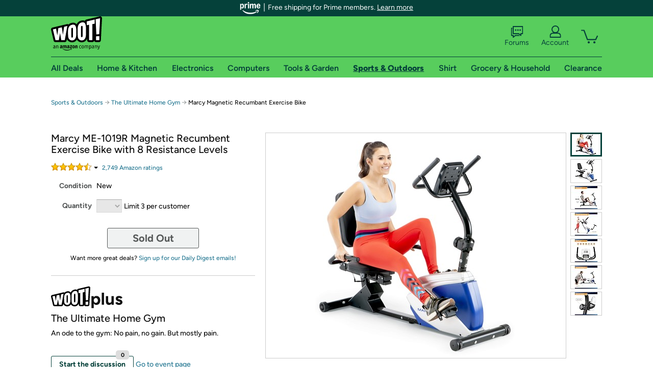

--- FILE ---
content_type: text/xml
request_url: https://sts.us-east-1.amazonaws.com/
body_size: 2066
content:
<AssumeRoleWithWebIdentityResponse xmlns="https://sts.amazonaws.com/doc/2011-06-15/">
  <AssumeRoleWithWebIdentityResult>
    <Audience>us-east-1:9d0ab28f-ed32-4a67-84b0-1a981cafd7fb</Audience>
    <AssumedRoleUser>
      <AssumedRoleId>AROAXUWV4ANCRI2ZNWFVN:cwr</AssumedRoleId>
      <Arn>arn:aws:sts::525508281157:assumed-role/RUM-Monitor-us-east-1-525508281157-0063818041461-Unauth/cwr</Arn>
    </AssumedRoleUser>
    <Provider>cognito-identity.amazonaws.com</Provider>
    <Credentials>
      <AccessKeyId>ASIAXUWV4ANCVVJXTMFA</AccessKeyId>
      <SecretAccessKey>GTZYaunMF1EqPZWHO4UGgMB7vkRbJGSwBSLY3do8</SecretAccessKey>
      <SessionToken>IQoJb3JpZ2luX2VjEMr//////////wEaCXVzLWVhc3QtMSJHMEUCIQCRIibh2fDzuEh4EBKdB6qItlZqpAWDg/yOyD7qcWdhzgIgSesOX1Rwqz9sh9+CTu6iKpaglBNuhGJLyhdKfeFI7qQqjwMIk///////////ARAAGgw1MjU1MDgyODExNTciDIAWiHxE8uo5MRKySyrjAk63Hjtk6vu22RqESoFIJt/[base64]/J6EbwAKGP4Q5i7I8rDE0K1C9A096T6DydYI4n5tRNdS1KsByb2sSLvGiBoAwtA2kTVKYuSJqPRvtyGveJCGurB83QJ96j7+Smoo0/nMpI6pqxQe4NACfLdBqxTnybf49EHbm2R5z8YwWo87Q0UsSVlvlJlbxnlXFe7oHBJfoCf7TeVPhVm522b5L4AIp32L0vZbnuXB63umuav7+HBVvpuyQa4/kOK9UM6PNvqs2YoBTrTUiMbPC8t/i1LswwO+3ywY6hQKBCzgGp+2ftNmlR1LmXjzXIKJBlpauWVZ0YGeFzaEtJBxOkpjITH3EtRi4HOkB6Q/KrIn7miZE7wurPmFIcj2SLSnqq1KKOWjlvaDkUL83lKEoQ2dBmfAQfC1XpbTtLqGEky8tPkLkBggybB2hDTbzK3piCZ4jFFvCB4eQcXqLiOBazJggIB8YJZwmjYMV5ao/ecvfCihojMfN4lA+UM7Nu54kDrNWG0pz7Mo4B4wAdy5BR2CHN62EnaoDD84KbbgPref+Qjk9UOdqSh4Lw/wtbNFQzmXJsY9Qu92YBwX33EgflP/CTYU62TMxjqpqDJyTJv2cVW7/Euh8cuMrtV9jJuAavFg=</SessionToken>
      <Expiration>2026-01-19T10:22:08Z</Expiration>
    </Credentials>
    <SubjectFromWebIdentityToken>us-east-1:7a5abc03-4549-c84e-2b55-6f00c905923f</SubjectFromWebIdentityToken>
  </AssumeRoleWithWebIdentityResult>
  <ResponseMetadata>
    <RequestId>7e6ef79e-ce50-4733-852c-bb5e605d4b36</RequestId>
  </ResponseMetadata>
</AssumeRoleWithWebIdentityResponse>
